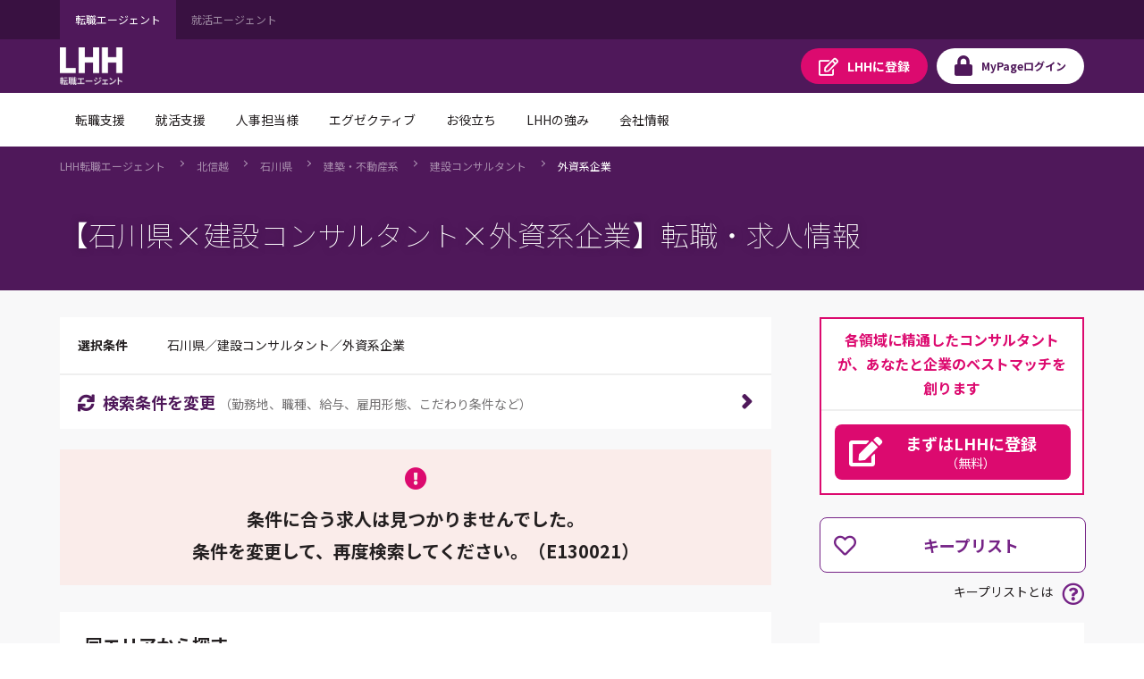

--- FILE ---
content_type: text/javascript
request_url: https://jp.lhh.com/mypage/resource/1625052395000/PO_CommonJs
body_size: 12913
content:
//Common variables
const PAGE_JOB_LIST_A = "PO_JobListA";
const PAGE_JOB_Feature_A = "PO_JobFeatureA";
// Changing to "jobno" parameter in URL on load of the page HP3X-1453 Start//
	    var queryParams = window.location.href;
            var urlJobNoString = queryParams.toString().replace(/Jobno/gi,"jobno");
            history.pushState(null, null,urlJobNoString);
// HP3X-1453 end

﻿//Function to auto-populate Date Of Birth

var currentYear = new Date().getFullYear();
function dateOfBirth(yearID,monthID,dayID) {
    let startYear = currentYear - 100;
    let endYear = currentYear - 18;
    for (i = startYear; i <= endYear; i += 1) {
	    let optn = document.createElement("OPTION");
	    optn.text = i;
	    optn.value = i;
	    document.getElementById(yearID).options.add(optn);
	}
	for (i = 1; i <= 12 ; i += 1) {
		let optn = document.createElement("OPTION");
		optn.text = i;
		optn.value = i;
		document.getElementById(monthID).options.add(optn);
	} 
	for (i = 1; i <= 31 ; i += 1) {
		let optn = document.createElement("OPTION");
		optn.text = i;
		optn.value = i;
		document.getElementById(dayID).options.add(optn);
	}
}

//Function to autopopulate period of Enrollment
function periodOfEnrollment(yearID,monthID,ScreenId='NoId') {
	// changes as per HP3X-3260 start
	if(ScreenId === 'NoId') {
		let startYear = currentYear - 100;
		let endYear = currentYear + 1;
		for (i = startYear; i <= endYear; i += 1) {
			let optn = document.createElement("OPTION");
			optn.text = i;
			optn.value = i;
			document.getElementById(yearID).options.add(optn);
		}
	} else {
		let startYear = currentYear + 1;
		let endYear = currentYear - 100;
		for (i = startYear; i >= endYear; i -= 1) {	
			let optn = document.createElement("OPTION");
			optn.text = i;
			optn.value = i;
			document.getElementById(yearID).options.add(optn);
		}
	}
	// changes as per HP3X-3260 end
	for (i = 1; i <= 12; i += 1) {
		let optn = document.createElement("OPTION");
		optn.text = i;
		optn.value = i;
		document.getElementById(monthID).options.add(optn);
	}
}
		
//Function to autopopulate project Enrollment			
function projectEnrollment(yearID,monthID,ScreenId='NoId') {	
	// changes as per HP3X-3260 start
	if(ScreenId === 'NoId') {
		let startYear = currentYear  - 100;
		let endYear = currentYear + 1;
		for (i = startYear; i <= endYear; i += 1) {
			let optn = document.createElement("OPTION");
			optn.text = i;
			optn.value = i;
			document.getElementById(yearID).options.add(optn);
		}
	} else {
		let startYear = currentYear + 1;
		let endYear = currentYear  - 100 ;
		for (i = startYear; i >= endYear; i -= 1) {
			let optn = document.createElement("OPTION");
			optn.text = i;
			optn.value = i;
			document.getElementById(yearID).options.add(optn);
		}
	}
	// changes as per HP3X-3260 end

	for (i = 1; i <= 12 ; i += 1) {
		let optn = document.createElement("OPTION");
		optn.text = i;
		optn.value = i;
		document.getElementById(monthID).options.add(optn);
	}
}

var keys = {37: 1, 38: 1, 39: 1, 40: 1};

/* Postal Code related code - Start*/

//Setting custom validations for Postal code
//Flag to throw validation on wrong seven digit postal code
//document.getElementById('zip').efoData.addressNotFoundFlg = true;


$(".js-zipstreet-suggest").ready(function() {

    if(null === this){
        return false;
    }
	
	for(let i = 0; i < document.querySelectorAll('.js-zipstreet-suggest').length; i++){
		let element = document.querySelectorAll('.js-zipstreet-suggest')[i];
		  element.efoData.validateFunctionData.address = function (efoData) {
			if (efoData.addressNotFoundFlg) {
				let errorModel = new Error();
				errorModel.errorText = efoData.label + 'を正しく入力してください';//Error Message needs to be confirmed
				throw errorModel;
			}
		};
	   element.efoData.validTypeArray.push('address');
	}
	
	$(document).on("input",'.js-zipstreet-suggest', function(){ 
	   var code = $(this).val(); 
	   if (code.length == 6) {
		   tryFetchNaviTime($(this).val().substring(0,3), this);
	   }
	   
	   
	   //On Seven Digits check if the entered postal code is valid or not. This validation code 
	   // will call Nvaitime API if required and show suggestions accordigally
	   if (code.length == 7) {
		   this.setZipSuggest.hide();//Suggestion on seven digit will shown in dataLoad function
		   if($(this).val() == "9999999"){//9999999 is valid for foreign residents
				this.efoData.addressNotFoundFlg = false;
				this.efoData.update();
				if (!$(this).hasClass("not-populate-station")) {
				$("#emergency-relation").change();
				}
				return true;
		   }
		   tryFetchNaviTime($(this).val(), this);
	   }

	   if(code.length < 7){//Postal code is less than 7 digits, clear address in that case
	   if  (!$(this).hasClass("not-populate-station")) {
				
		   $("#emergency-relation").html('<option   value="">選択してください</option>');
		   $("#emergency-relation").val("");
		   $("#emergency-relation").change();
		   $("#emergency-relation1").html('<option   value="">選択してください</option>');
		   $("#emergency-relation1").val("");
		   $("#emergency-relation1").change();
		   $("#address-number").val("");
		   $("#address-number").change();
	   }
		 this.setZipSuggest.$hidden.val("");
		 this.setZipSuggest.$address.text("");
	   }
	});
    $(document).on("suggestSelect",'.js-zipstreet-suggest:not(.not-populate-station)', function(event, $target, $hidden){ 
		if(typeof levelThreeaddress === 'function'){// Only on the pages which have levelThreeaddress
			
			levelThreeaddress($hidden.val());
		}
		
	});
	 $(document).on("suggestSelect",'.not-populate-station', function(event, $target, $hidden){ 
		if(typeof showAddress === 'function'){// Only on the pages which have levelThreeaddress
			
			var postalCode = $(this).val(); 
			showAddress($hidden.val(),postalCode);
			
		}
	});
	$(document).on("focusout",'#address-number', function(){ 
	   var address = $("#address-number").val(); 
	  if(address === ""){
		   $("#emergency-relation").html('<option value="">選択してください</option>');
		   $("#emergency-relation").val("");
		   $("#emergency-relation").change();
		   $("#emergency-relation1").html('<option value="">選択してください</option>');
		   $("#emergency-relation1").val("");
		   $("#emergency-relation1").change();
	   } else {
	      $("#emergency-relation").html('<option value="">選択してください</option>');
		   $("#emergency-relation").val("");
		   $("#emergency-relation").change();
		   $("#emergency-relation1").html('<option value="">選択してください</option>');
		   $("#emergency-relation1").val("");
		   $("#emergency-relation1").change();
		   fetchInfoUsingAddress(address);
         
	   } 
	   
	   
	});

    $(document).on("focusout",".js-zipstreet-suggest", function(){
		let thisObj = this ;
		setTimeout( function() {
            //console.log("focus out"+$('').val());
			//Check if valid zip code
			let isValidZipCode = false;
			//Executing validation on 7 digit focus out
			if ($(thisObj).val().length == 7) {
				//9999999 is valid for foreign residents
				if($(thisObj).val() == "9999999"){
					thisObj.efoData.addressNotFoundFlg = false;
					thisObj.efoData.update();
				if (!$(this).hasClass("not-populate-station")) {
						$("#emergency-relation").change();
				}
					
					return true;
				}
				
				//Check if Postal code is selected from the suggestion list or not
				$.each(thisObj.setZipSuggest.zipAddressArray,function(index,value){//Check latest suggestion list
				  if(value[0] == thisObj.setZipSuggest.$hidden.val()){
					isValidZipCode = true;
				  }
				});
				if(isValidZipCode){//Code is valid and selected from list
					thisObj.efoData.addressNotFoundFlg = false;
					thisObj.efoData.update();
				}else{//Postal code is not selected from the drop down
					thisObj.efoData.addressNotFoundFlg = true;
					thisObj.efoData.update();
					thisObj.setZipSuggest.$address.text("");
					//Validation fail,clear the address
					if (!$(this).hasClass("not-populate-station")) {
						$("#emergency-relation").change();
						$("#emergency-relation").val("");
				}
					
					
				}
			}
        }, 500);
    });
});

let currentPostalCodeFeild = "" ;
function tryFetchNaviTime(codeVal, thisObj){
    if(codeVal === undefined && codeVal.length <3 ){
		return false;
    }
	if(codeVal.length == 6 ){
		codeVal = codeVal.substring(0,3);
    }
	if($(thisObj).attr("data-lastPostalCodeCall") != codeVal){ //If last call is with digit 100 then same call will not happen again
		$(thisObj).attr("data-lastPostalCodeCall", codeVal);
		fetchNavitimeAddress(codeVal);//fataLoadFlag is call back function
		currentPostalCodeFeild  = thisObj ;
	}
}

//On complete of fetchNavitime
function dataLoadFlag(addresrapper) {
   var data = JSON.parse(addresrapper);
   var result = [];
    for(var i in data)
        result.push([i,data[i]]);
    currentPostalCodeFeild.setZipSuggest.zipAddressArray = result;
    
	if(currentPostalCodeFeild.setZipSuggest.zipAddressArray.length == 0){//No postal code exist Error. Validation fail.
        	currentPostalCodeFeild.efoData.addressNotFoundFlg = true;
			currentPostalCodeFeild.efoData.update();
			currentPostalCodeFeild.setZipSuggest.$address.text("");
			//Validation fail,clear the address
			if (!$(currentPostalCodeFeild).hasClass("not-populate-station")) {
						$("#emergency-relation").change();
						$("#emergency-relation").val("");
				}
			return false;
    }
    currentPostalCodeFeild.setZipSuggest.suggest();//validation true show the suggestions
}

/* Postal code related code - END */


// To handle the Default bubbling
function preventDefault(e) {
	e = e || window.event;
	if (e.preventDefault) {
		e.preventDefault();
	}
	e.returnValue = false;
}

// To handle default for scroll keys
function preventDefaultForScrollKeys(e) {
	if (keys[e.keyCode]) {
		preventDefault(e);
		return false;
	}
}

// To handle enable scroll
function enableScroll() {
	if (window.removeEventListener) {
		window.removeEventListener("DOMMouseScroll", preventDefault, false);
	}
	window.onmousewheel = document.onmousewheel = null;
	window.onwheel = null;
	window.ontouchmove = null;
	document.onkeydown = null;
}

// To handle disable scroll
function disableScroll() {
	if (window.addEventListener) {
		window.addEventListener("DOMMouseScroll", preventDefault, false);
	}
	window.ontouchmove  = preventDefault; // mobile
	document.onkeydown  = preventDefaultForScrollKeys;
}	
/* 
$("body").prepend("<div class=\"preloader\"></div>");  
window.addEventListener('load', function() {                  
             $('.preloader').fadeOut('slow');
            });  */
            
                       
/* @author: Vishal Rana
Created: 07-July-2019
Implementation to fetch the parameters value from the URL
*/
function URLParametersTCS(url) {
  this.url = url;
   
  this.get = function (name) {
    if (!this.url) this.url = window.location.href;
    name = name.replace(/[\[\]]/g, '\\$&');
    var regex = new RegExp('[?&]' + name + '(=([^&#]*)|&|#|$)'),
        results = regex.exec(this.url);
    if (!results) return null;
    if (!results[2]) return '';
    return decodeURIComponent(results[2].replace(/\+/g, ' '));
  };
  /*
   This function will return the array of parameters in the sorted format
   @isSorted Parameter to get the parameters in sorted order or not, false means originial order
     would be conserved
  */
  this.getAllUrlParams = function (isSorted) {
	
	  // get query string from url (optional) or window
	  let queryString = this.url ? this.url.split('?')[1] : window.location.search.slice(1);
	
	  // we'll store the parameters here
	  let obj = [];
	  
	  //this the return variable
	  let retrnObj = {};
	
	  // if query string exists
	  if (queryString) {
	
	    // stuff after # is not part of query string, so get rid of it
	    queryString = queryString.split('#')[0];
	
	    // split our query string into its component parts
	    let arr = queryString.split('&');
	
	    for (let i = 0; i < arr.length; i++) {
	      // separate the keys and the values
	      let a = arr[i].split('=');
	
	      // set parameter name and value (use 'true' if empty)
	      let paramName = a[0];
	      let paramValue = typeof (a[1]) === 'undefined' ? "" : a[1];   
	      
	      //Store Parameters
	      obj[i] = [paramName, paramValue];  
	    }
	  }
	  
	  if(isSorted){
	    obj.sort(function (element_a, element_b) {
		    return element_a[0].localeCompare(element_b[0]);
		});
	  }
	  //Creating String
	  let stringValue = "";
	  for(let i = 0; i < obj.length; i++){
	    if(i != 0){stringValue += "&";}
	    stringValue += obj[i][0] + "=" + obj[i][1];
	  }
	  
	  retrnObj["parameters"] = obj;
	  retrnObj["stringValue"] = stringValue;
	  return retrnObj;
	}
}